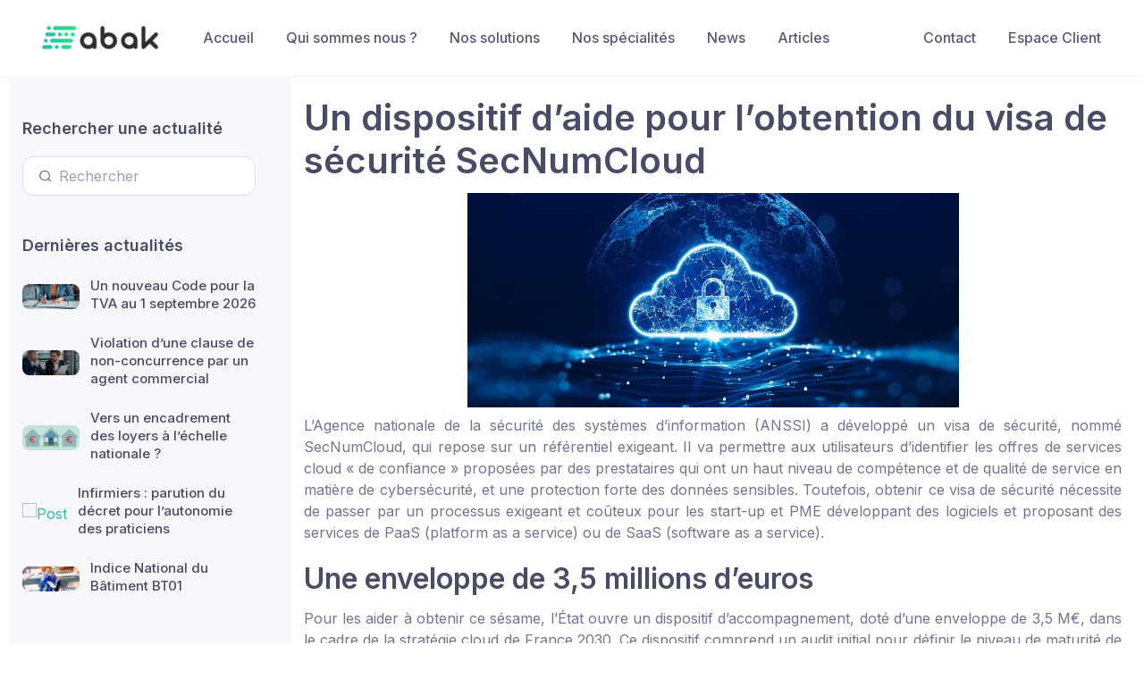

--- FILE ---
content_type: text/html; charset=UTF-8
request_url: https://www.abak.ec/un-dispositif-daide-pour-lobtention-du-visa-de-securite-secnumcloud/
body_size: 8506
content:
<!DOCTYPE html>
<html lang="fr-FR">
<head>
	<meta charset="UTF-8">
	
	<meta name="viewport" content="width=device-width, initial-scale=1, shrink-to-fit=no">

	<title>Un dispositif d’aide pour l’obtention du visa de sécurité SecNumCloud &#x2d; ABAK</title>

<!-- The SEO Framework par Sybre Waaijer -->
<meta name="robots" content="max-snippet:-1,max-image-preview:standard,max-video-preview:-1" />
<meta name="description" content="Pour accompagner les start-up et PME qui d&eacute;veloppent des logiciels et proposent des services li&eacute;s au cloud, l&rsquo;&Eacute;tat lance un dispositif afin de les aider &agrave;&#8230;" />
<meta property="og:image" content="https://www.abak.ec/app/uploads/2024/01/k4_19659615-1.jpg" />
<meta property="og:image:width" content="550" />
<meta property="og:image:height" content="240" />
<meta property="og:locale" content="fr_FR" />
<meta property="og:type" content="article" />
<meta property="og:title" content="Un dispositif d’aide pour l’obtention du visa de sécurité SecNumCloud" />
<meta property="og:description" content="Pour accompagner les start-up et PME qui d&eacute;veloppent des logiciels et proposent des services li&eacute;s au cloud, l&rsquo;&Eacute;tat lance un dispositif afin de les aider &agrave; obtenir le visa de s&eacute;curit&eacute; SecNumCloud&#8230;" />
<meta property="og:url" content="https://www.abak.ec/un-dispositif-daide-pour-lobtention-du-visa-de-securite-secnumcloud/" />
<meta property="og:site_name" content="ABAK" />
<meta property="article:published_time" content="2023-01-05T09:00+00:00" />
<meta property="article:modified_time" content="2024-01-06T04:10+00:00" />
<meta property="og:updated_time" content="2024-01-06T04:10+00:00" />
<meta name="twitter:card" content="summary_large_image" />
<meta name="twitter:title" content="Un dispositif d’aide pour l’obtention du visa de sécurité SecNumCloud" />
<meta name="twitter:description" content="Pour accompagner les start-up et PME qui d&eacute;veloppent des logiciels et proposent des services li&eacute;s au cloud, l&rsquo;&Eacute;tat lance un dispositif afin de les aider &agrave; obtenir le visa de s&eacute;curit&eacute; SecNumCloud&#8230;" />
<meta name="twitter:image" content="https://www.abak.ec/app/uploads/2024/01/k4_19659615-1.jpg" />
<meta name="twitter:image:width" content="550" />
<meta name="twitter:image:height" content="240" />
<link rel="canonical" href="https://www.abak.ec/un-dispositif-daide-pour-lobtention-du-visa-de-securite-secnumcloud/" />
<script type="application/ld+json">{"@context":"https://schema.org","@type":"BreadcrumbList","itemListElement":[{"@type":"ListItem","position":1,"item":{"@id":"https://www.abak.ec/","name":"ABAK"}},{"@type":"ListItem","position":2,"item":{"@id":"https://www.abak.ec/category/multimedia/","name":"Multim\u00e9dia"}},{"@type":"ListItem","position":3,"item":{"@id":"https://www.abak.ec/un-dispositif-daide-pour-lobtention-du-visa-de-securite-secnumcloud/","name":"Un dispositif d\u2019aide pour l\u2019obtention du visa de s\u00e9curit\u00e9 SecNumCloud"}}]}</script>
<!-- / The SEO Framework par Sybre Waaijer | 7.66ms meta | 2.09ms boot -->

<link rel='dns-prefetch' href='//unpkg.com' />
<link rel='dns-prefetch' href='//s.w.org' />
<link rel="alternate" type="application/rss+xml" title="ABAK &raquo; Flux" href="https://www.abak.ec/feed/" />
<link rel="alternate" type="application/rss+xml" title="ABAK &raquo; Flux des commentaires" href="https://www.abak.ec/comments/feed/" />
<link rel="alternate" type="application/rss+xml" title="ABAK &raquo; Un dispositif d’aide pour l’obtention du visa de sécurité SecNumCloud Flux des commentaires" href="https://www.abak.ec/un-dispositif-daide-pour-lobtention-du-visa-de-securite-secnumcloud/feed/" />
		<script>
			window._wpemojiSettings = {"baseUrl":"https:\/\/s.w.org\/images\/core\/emoji\/13.0.0\/72x72\/","ext":".png","svgUrl":"https:\/\/s.w.org\/images\/core\/emoji\/13.0.0\/svg\/","svgExt":".svg","source":{"concatemoji":"https:\/\/www.abak.ec\/wp\/wp-includes\/js\/wp-emoji-release.min.js?ver=5.5.3"}};
			!function(e,a,t){var r,n,o,i,p=a.createElement("canvas"),s=p.getContext&&p.getContext("2d");function c(e,t){var a=String.fromCharCode;s.clearRect(0,0,p.width,p.height),s.fillText(a.apply(this,e),0,0);var r=p.toDataURL();return s.clearRect(0,0,p.width,p.height),s.fillText(a.apply(this,t),0,0),r===p.toDataURL()}function l(e){if(!s||!s.fillText)return!1;switch(s.textBaseline="top",s.font="600 32px Arial",e){case"flag":return!c([127987,65039,8205,9895,65039],[127987,65039,8203,9895,65039])&&(!c([55356,56826,55356,56819],[55356,56826,8203,55356,56819])&&!c([55356,57332,56128,56423,56128,56418,56128,56421,56128,56430,56128,56423,56128,56447],[55356,57332,8203,56128,56423,8203,56128,56418,8203,56128,56421,8203,56128,56430,8203,56128,56423,8203,56128,56447]));case"emoji":return!c([55357,56424,8205,55356,57212],[55357,56424,8203,55356,57212])}return!1}function d(e){var t=a.createElement("script");t.src=e,t.defer=t.type="text/javascript",a.getElementsByTagName("head")[0].appendChild(t)}for(i=Array("flag","emoji"),t.supports={everything:!0,everythingExceptFlag:!0},o=0;o<i.length;o++)t.supports[i[o]]=l(i[o]),t.supports.everything=t.supports.everything&&t.supports[i[o]],"flag"!==i[o]&&(t.supports.everythingExceptFlag=t.supports.everythingExceptFlag&&t.supports[i[o]]);t.supports.everythingExceptFlag=t.supports.everythingExceptFlag&&!t.supports.flag,t.DOMReady=!1,t.readyCallback=function(){t.DOMReady=!0},t.supports.everything||(n=function(){t.readyCallback()},a.addEventListener?(a.addEventListener("DOMContentLoaded",n,!1),e.addEventListener("load",n,!1)):(e.attachEvent("onload",n),a.attachEvent("onreadystatechange",function(){"complete"===a.readyState&&t.readyCallback()})),(r=t.source||{}).concatemoji?d(r.concatemoji):r.wpemoji&&r.twemoji&&(d(r.twemoji),d(r.wpemoji)))}(window,document,window._wpemojiSettings);
		</script>
		<style>
img.wp-smiley,
img.emoji {
	display: inline !important;
	border: none !important;
	box-shadow: none !important;
	height: 1em !important;
	width: 1em !important;
	margin: 0 .07em !important;
	vertical-align: -0.1em !important;
	background: none !important;
	padding: 0 !important;
}
</style>
	<link rel='stylesheet' id='wp-block-library-css'  href='https://www.abak.ec/wp/wp-includes/css/dist/block-library/style.min.css?ver=5.5.3' media='all' />
<link rel='stylesheet' id='wp-block-library-theme-css'  href='https://www.abak.ec/wp/wp-includes/css/dist/block-library/theme.min.css?ver=5.5.3' media='all' />
<link rel='stylesheet' id='simplebar-css'  href='https://www.abak.ec/app/themes/abak/around/dist/vendor/simplebar/dist/simplebar.min.css?ver=5.5.3' media='all' />
<link rel='stylesheet' id='tiny-slider-css'  href='https://www.abak.ec/app/themes/abak/around/dist/vendor/tiny-slider/dist/tiny-slider.css?ver=5.5.3' media='all' />
<link rel='stylesheet' id='leaflet-css'  href='https://unpkg.com/leaflet@1.7.1/dist/leaflet.css?ver=5.5.3' media='all' />
<link rel='stylesheet' id='main-css'  href='https://www.abak.ec/app/themes/abak/around/dist/css/theme.alc2.css?ver=5.5.3' media='all' />
<script src='https://www.abak.ec/wp/wp-includes/js/jquery/jquery.js?ver=1.12.4-wp' id='jquery-core-js'></script>
<script id='email-download-link-js-extra'>
var ed_data = {"messages":{"ed_required_field":"Veuillez remplir les champs requis.","ed_invalid_name":"Le nom semble invalide.","ed_invalid_email":"L'adresse mail \u00e0 l'air invalide.","ed_unexpected_error":"Erreur inattendue s'est produite.","ed_sent_successfull":"Le lien de t\u00e9l\u00e9chargement \u00e0 \u00e9t\u00e9 envoy\u00e9 \u00e0 votre adresse mail avec succ\u00e8s.","ed_select_downloads":"Veuillez s\u00e9lectionner vos t\u00e9l\u00e9chargements.","ed_invalid_captcha":"La v\u00e9rification du robot a \u00e9chou\u00e9e, veuillez essayer \u00e0 nouveau.","ed_toofast_message":"You are trying to submit too fast. try again in 1 minute.","ed_blocked_message1":"Your submission is not accepted due to security reason. Please contact admin.","ed_blocked_message2":"Entered name or email contains a word that is not allowed. Please contact admin."},"ed_ajax_url":"https:\/\/www.abak.ec\/wp\/wp-admin\/admin-ajax.php"};
</script>
<script src='https://www.abak.ec/app/plugins/email-download-link/inc/email-download-link.js?ver=2.2' id='email-download-link-js'></script>
<script src='https://unpkg.com/leaflet@1.7.1/dist/leaflet.js?ver=2.3.9' id='leaflet-js'></script>
<script src='https://unpkg.com/leaflet-geosearch@3.0.0/dist/geosearch.umd.js?ver=2.3.9' id='leaflet-geosearch-js'></script>
<link rel="https://api.w.org/" href="https://www.abak.ec/wp-json/" /><link rel="alternate" type="application/json" href="https://www.abak.ec/wp-json/wp/v2/posts/368738" /><link rel="EditURI" type="application/rsd+xml" title="RSD" href="https://www.abak.ec/wp/xmlrpc.php?rsd" />
<link rel="wlwmanifest" type="application/wlwmanifest+xml" href="https://www.abak.ec/wp/wp-includes/wlwmanifest.xml" /> 
<link rel="alternate" type="application/json+oembed" href="https://www.abak.ec/wp-json/oembed/1.0/embed?url=https%3A%2F%2Fwww.abak.ec%2Fun-dispositif-daide-pour-lobtention-du-visa-de-securite-secnumcloud%2F" />
<link rel="alternate" type="text/xml+oembed" href="https://www.abak.ec/wp-json/oembed/1.0/embed?url=https%3A%2F%2Fwww.abak.ec%2Fun-dispositif-daide-pour-lobtention-du-visa-de-securite-secnumcloud%2F&#038;format=xml" />
<style>.ed_form_message.success { color: #008000; }.ed_form_message.error { color: #ff0000; }.ed_form_message.boterror { color: #ff0000; }</style><meta name="generator" content="Site Kit by Google 1.41.0" /><link rel="icon" href="https://www.abak.ec/app/uploads/2020/12/cropped-ABAK_Picto-32x32.png" sizes="32x32" />
<link rel="icon" href="https://www.abak.ec/app/uploads/2020/12/cropped-ABAK_Picto-192x192.png" sizes="192x192" />
<link rel="apple-touch-icon" href="https://www.abak.ec/app/uploads/2020/12/cropped-ABAK_Picto-180x180.png" />
<meta name="msapplication-TileImage" content="https://www.abak.ec/app/uploads/2020/12/cropped-ABAK_Picto-270x270.png" />
				<meta name="robots" content="noindex">
			</head>


<body class="post-template-default single single-post postid-368738 single-format-standard">


<a href="#main" class="sr-only sr-only-focusable">Skip to main content</a>

<div id="wrapper">

	<header>
		<nav id="header" class="navbar navbar-expand-md navbar-light bg-light navbar-box-shadow">
			<div class="container">
				<a class="navbar-brand" href="https://www.abak.ec" title="ABAK" rel="home">
											<img style="height:60px"  src="https://abak.ec/app/uploads/2020/12/ABAK_Logo_Clair.png" alt="ABAK" />
									</a>

				<button class="navbar-toggler" type="button" data-toggle="collapse" data-target="#navbar" aria-controls="navbar" aria-expanded="false" aria-label="Toggle navigation">
					<span class="navbar-toggler-icon"></span>
				</button>
				
				<div id="navbar" class="d-flex align-items-center order-lg-3 ml-lg-auto">
					<ul id="menu-menu-en-haut-a-droite" class="navbar-nav"><li itemscope="itemscope" itemtype="https://www.schema.org/SiteNavigationElement" id="menu-item-43" class="menu-item menu-item-type-post_type menu-item-object-page nav-item menu-item-43"><a title="Contact" href="https://www.abak.ec/contact/" class="nav-link">Contact</a></li>
<li itemscope="itemscope" itemtype="https://www.schema.org/SiteNavigationElement" id="menu-item-42" class="menu-item menu-item-type-post_type menu-item-object-page nav-item menu-item-42"><a title="Espace Client" href="https://www.abak.ec/espace-client/" class="nav-link">Espace Client</a></li>
</ul>				</div><!-- /.navbar-collapse -->
				
				<div id="navbar" class="cs-offcanvas-collapse order-lg-2">
					<ul id="menu-menu-en-haut-a-gauche" class="navbar-nav"><li itemscope="itemscope" itemtype="https://www.schema.org/SiteNavigationElement" id="menu-item-30" class="menu-item menu-item-type-post_type menu-item-object-page menu-item-home nav-item menu-item-30"><a title="Accueil" href="https://www.abak.ec/" class="nav-link">Accueil</a></li>
<li itemscope="itemscope" itemtype="https://www.schema.org/SiteNavigationElement" id="menu-item-36" class="menu-item menu-item-type-post_type menu-item-object-page nav-item menu-item-36"><a title="Qui sommes nous ?" href="https://www.abak.ec/cabinet/" class="nav-link">Qui sommes nous ?</a></li>
<li itemscope="itemscope" itemtype="https://www.schema.org/SiteNavigationElement" id="menu-item-406411" class="menu-item menu-item-type-post_type menu-item-object-page nav-item menu-item-406411"><a title="Nos solutions" href="https://www.abak.ec/services/" class="nav-link">Nos solutions</a></li>
<li itemscope="itemscope" itemtype="https://www.schema.org/SiteNavigationElement" id="menu-item-281845" class="menu-item menu-item-type-post_type menu-item-object-page menu-item-has-children nav-item menu-item-281845 dropdown"><a title="Nos spécialités" href="#" data-toggle="dropdown" class="nav-link dropdown-toggle" aria-haspopup="true">Nos spécialités <span class="caret"></span></a>
<ul role="menu" class=" dropdown-menu" >
	<li itemscope="itemscope" itemtype="https://www.schema.org/SiteNavigationElement" id="menu-item-680965" class="menu-item menu-item-type-post_type menu-item-object-page menu-item-680965"><a title="E‑commerce : cabinet comptable spécialisé marketplaces &#038; boutiques en ligne" href="https://www.abak.ec/ecommerce/" class="dropdown-item">E‑commerce : cabinet comptable spécialisé marketplaces &#038; boutiques en ligne</a></li>
	<li itemscope="itemscope" itemtype="https://www.schema.org/SiteNavigationElement" id="menu-item-283387" class="menu-item menu-item-type-post_type menu-item-object-page menu-item-283387"><a title="Commissaires-priseurs" href="https://www.abak.ec/commissaires-priseurs/" class="dropdown-item">Commissaires-priseurs</a></li>
	<li itemscope="itemscope" itemtype="https://www.schema.org/SiteNavigationElement" id="menu-item-283386" class="menu-item menu-item-type-post_type menu-item-object-page menu-item-283386"><a title="Métiers de l’ingénierie et du conseil" href="https://www.abak.ec/metiers-de-lingenierie-et-du-conseil/" class="dropdown-item">Métiers de l’ingénierie et du conseil</a></li>
	<li itemscope="itemscope" itemtype="https://www.schema.org/SiteNavigationElement" id="menu-item-510648" class="menu-item menu-item-type-post_type menu-item-object-page menu-item-510648"><a title="OGEC" href="https://www.abak.ec/ogec/" class="dropdown-item">OGEC</a></li>
	<li itemscope="itemscope" itemtype="https://www.schema.org/SiteNavigationElement" id="menu-item-510651" class="menu-item menu-item-type-post_type menu-item-object-page menu-item-510651"><a title="Commissariat aux Comptes : Assurance de Fiabilité Financière" href="https://www.abak.ec/commissariat-aux-comptes-assurance-de-fiabilite-financiere/" class="dropdown-item">Commissariat aux Comptes : Assurance de Fiabilité Financière</a></li>
	<li itemscope="itemscope" itemtype="https://www.schema.org/SiteNavigationElement" id="menu-item-667050" class="menu-item menu-item-type-post_type menu-item-object-page menu-item-667050"><a title="Durabilité – Mission de certification des informations" href="https://www.abak.ec/mission-de-certification-des-informations-en-matiere-de-durabilite/" class="dropdown-item">Durabilité – Mission de certification des informations</a></li>
	<li itemscope="itemscope" itemtype="https://www.schema.org/SiteNavigationElement" id="menu-item-543345" class="menu-item menu-item-type-post_type menu-item-object-page menu-item-543345"><a title="DAF Externalisé : Boostez la performance de votre entreprise" href="https://www.abak.ec/daf-externalise-boostez-la-performance-de-votre-entreprise/" class="dropdown-item">DAF Externalisé : Boostez la performance de votre entreprise</a></li>
	<li itemscope="itemscope" itemtype="https://www.schema.org/SiteNavigationElement" id="menu-item-606043" class="menu-item menu-item-type-post_type menu-item-object-page menu-item-606043"><a title="﻿Accompagnement dans vos projets de R&amp;D et d’innovation" href="https://www.abak.ec/%ef%bb%bfaccompagnement-dans-vos-projets-de-rd-et-dinnovation/" class="dropdown-item">﻿Accompagnement dans vos projets de R&#038;D et d’innovation</a></li>
</ul>
</li>
<li itemscope="itemscope" itemtype="https://www.schema.org/SiteNavigationElement" id="menu-item-7272" class="menu-item menu-item-type-custom menu-item-object-custom menu-item-has-children nav-item menu-item-7272 dropdown"><a title="News" href="#" data-toggle="dropdown" class="nav-link dropdown-toggle" aria-haspopup="true">News <span class="caret"></span></a>
<ul role="menu" class=" dropdown-menu" >
	<li itemscope="itemscope" itemtype="https://www.schema.org/SiteNavigationElement" id="menu-item-10454" class="menu-item menu-item-type-taxonomy menu-item-object-category menu-item-10454"><a title="Actualités" href="https://www.abak.ec/category/actualites/" class="dropdown-item">Actualités</a></li>
	<li itemscope="itemscope" itemtype="https://www.schema.org/SiteNavigationElement" id="menu-item-29400" class="menu-item menu-item-type-taxonomy menu-item-object-category menu-item-29400"><a title="Fiscal" href="https://www.abak.ec/category/fiscal/" class="dropdown-item">Fiscal</a></li>
	<li itemscope="itemscope" itemtype="https://www.schema.org/SiteNavigationElement" id="menu-item-29399" class="menu-item menu-item-type-taxonomy menu-item-object-category menu-item-29399"><a title="Social" href="https://www.abak.ec/category/social/" class="dropdown-item">Social</a></li>
	<li itemscope="itemscope" itemtype="https://www.schema.org/SiteNavigationElement" id="menu-item-10452" class="menu-item menu-item-type-taxonomy menu-item-object-category menu-item-10452"><a title="Juridique" href="https://www.abak.ec/category/juridique/" class="dropdown-item">Juridique</a></li>
	<li itemscope="itemscope" itemtype="https://www.schema.org/SiteNavigationElement" id="menu-item-29397" class="menu-item menu-item-type-taxonomy menu-item-object-category menu-item-29397"><a title="Agricole" href="https://www.abak.ec/category/agricole/" class="dropdown-item">Agricole</a></li>
	<li itemscope="itemscope" itemtype="https://www.schema.org/SiteNavigationElement" id="menu-item-29398" class="menu-item menu-item-type-taxonomy menu-item-object-category menu-item-29398"><a title="Associatifs" href="https://www.abak.ec/category/associatifs/" class="dropdown-item">Associatifs</a></li>
	<li itemscope="itemscope" itemtype="https://www.schema.org/SiteNavigationElement" id="menu-item-29401" class="menu-item menu-item-type-taxonomy menu-item-object-category menu-item-29401"><a title="Professions Libérales" href="https://www.abak.ec/category/professions-liberales/" class="dropdown-item">Professions Libérales</a></li>
</ul>
</li>
<li itemscope="itemscope" itemtype="https://www.schema.org/SiteNavigationElement" id="menu-item-336826" class="menu-item menu-item-type-post_type menu-item-object-page menu-item-has-children nav-item menu-item-336826 dropdown"><a title="Articles" href="#" data-toggle="dropdown" class="nav-link dropdown-toggle" aria-haspopup="true">Articles <span class="caret"></span></a>
<ul role="menu" class=" dropdown-menu" >
	<li itemscope="itemscope" itemtype="https://www.schema.org/SiteNavigationElement" id="menu-item-441653" class="menu-item menu-item-type-post_type menu-item-object-page menu-item-441653"><a title="La Facturation Electronique : pour transformer une obligation en opportunité !" href="https://www.abak.ec/la-facture-electronique/" class="dropdown-item">La Facturation Electronique : pour transformer une obligation en opportunité !</a></li>
	<li itemscope="itemscope" itemtype="https://www.schema.org/SiteNavigationElement" id="menu-item-441683" class="menu-item menu-item-type-post_type menu-item-object-page menu-item-441683"><a title="La piste d’audit fiable, condition du droit à déduction de la TVA" href="https://www.abak.ec/la-piste-daudit-fiable-condition-du-droit-a-deduction-de-la-tva/" class="dropdown-item">La piste d’audit fiable, condition du droit à déduction de la TVA</a></li>
	<li itemscope="itemscope" itemtype="https://www.schema.org/SiteNavigationElement" id="menu-item-336827" class="menu-item menu-item-type-post_type menu-item-object-page menu-item-336827"><a title="La prime de partage de la valeur" href="https://www.abak.ec/la-prime-de-partage-de-la-valeur/" class="dropdown-item">La prime de partage de la valeur</a></li>
	<li itemscope="itemscope" itemtype="https://www.schema.org/SiteNavigationElement" id="menu-item-336832" class="menu-item menu-item-type-post_type menu-item-object-page menu-item-336832"><a title="Déblocage exceptionnel de l’épargne salariale" href="https://www.abak.ec/deblocage-exceptionnel-de-lepargne-salariale/" class="dropdown-item">Déblocage exceptionnel de l’épargne salariale</a></li>
	<li itemscope="itemscope" itemtype="https://www.schema.org/SiteNavigationElement" id="menu-item-336843" class="menu-item menu-item-type-post_type menu-item-object-page menu-item-336843"><a title="Bons d’achats, chèques cadeaux et cadeaux" href="https://www.abak.ec/bons-dachats-cheques-cadeaux-et-cadeaux/" class="dropdown-item">Bons d’achats, chèques cadeaux et cadeaux</a></li>
	<li itemscope="itemscope" itemtype="https://www.schema.org/SiteNavigationElement" id="menu-item-360360" class="menu-item menu-item-type-post_type menu-item-object-page menu-item-360360"><a title="Délais de conservation des documents comptables et juridiques d’une société" href="https://www.abak.ec/delais-de-conservation-des-documents-comptables-et-juridiques-dune-societe/" class="dropdown-item">Délais de conservation des documents comptables et juridiques d’une société</a></li>
</ul>
</li>
</ul>				</div>				
			</div><!-- /.container -->
		</nav><!-- /#header -->
	</header>
	
	<main class="cs-page-wrapper">
	<!--<main id="main" class="container">-->
		
				<div class="container">
			<div class="row">
				<div class="cs-sidebar col-lg-3 pt-lg-5">
	<div class="cs-offcanvas-body px-4 pt-3 pt-lg-0 pl-lg-0 pr-lg-2 pr-xl-4" data-simplebar>
		<!-- Search-->
		<div class="cs-widget mb-5">
		<h2 class="h3 cs-widget-title">Rechercher une actualité</h2>
		<div class="input-group-overlay">
			<form method="get" />
				<div class="input-group-prepend-overlay"><span class="input-group-text"><i class="fe-search"></i></span></div>
				<input class="form-control prepended-form-control" name="s" type="text" placeholder="Rechercher">
			</form>
		</div>
		</div>
		<div class="cs-widget mt-n1 mb-5">
		<h3 class="cs-widget-title pb-1">Dernières actualités</h3>
		<!-- Featured posts-->
						<div class="media align-items-center pb-1 mb-3">
					<a class="d-block" href="">
												<img class="rounded-sm" width="64" height="64" src="https://www.abak.ec/app/uploads/2026/01/k4_23925533.jpg" alt="Post"/>
					</a>
					<div class="media-body pl-2 ml-1">
						<h4 class="font-size-md nav-heading mb-1">
							<a class="font-weight-medium" href="https://www.abak.ec/un-nouveau-code-pour-la-tva-au-1-septembre-2026/">
								Un nouveau Code pour la TVA au 1 septembre 2026							</a>
						</h4>
					</div>
				</div>
								<div class="media align-items-center pb-1 mb-3">
					<a class="d-block" href="">
												<img class="rounded-sm" width="64" height="64" src="https://www.abak.ec/app/uploads/2026/01/k4_23924677.jpg" alt="Post"/>
					</a>
					<div class="media-body pl-2 ml-1">
						<h4 class="font-size-md nav-heading mb-1">
							<a class="font-weight-medium" href="https://www.abak.ec/violation-dune-clause-de-non-concurrence-par-un-agent-commercial/">
								Violation d’une clause de non-concurrence par un agent commercial							</a>
						</h4>
					</div>
				</div>
								<div class="media align-items-center pb-1 mb-3">
					<a class="d-block" href="">
												<img class="rounded-sm" width="64" height="64" src="https://www.abak.ec/app/uploads/2026/01/k4_23908732.jpg" alt="Post"/>
					</a>
					<div class="media-body pl-2 ml-1">
						<h4 class="font-size-md nav-heading mb-1">
							<a class="font-weight-medium" href="https://www.abak.ec/vers-un-encadrement-des-loyers-a-lechelle-nationale/">
								Vers un encadrement des loyers à l’échelle nationale ?							</a>
						</h4>
					</div>
				</div>
								<div class="media align-items-center pb-1 mb-3">
					<a class="d-block" href="">
												<img class="rounded-sm" width="64" height="64" src="" alt="Post"/>
					</a>
					<div class="media-body pl-2 ml-1">
						<h4 class="font-size-md nav-heading mb-1">
							<a class="font-weight-medium" href="https://www.abak.ec/infirmiers-parution-du-decret-pour-lautonomie-des-praticiens/">
								Infirmiers : parution du décret pour l’autonomie des praticiens							</a>
						</h4>
					</div>
				</div>
								<div class="media align-items-center pb-1 mb-3">
					<a class="d-block" href="">
												<img class="rounded-sm" width="64" height="64" src="https://www.abak.ec/app/uploads/2026/01/k4_1152884-6.jpg" alt="Post"/>
					</a>
					<div class="media-body pl-2 ml-1">
						<h4 class="font-size-md nav-heading mb-1">
							<a class="font-weight-medium" href="https://www.abak.ec/indice-national-du-batiment-bt01/">
								Indice National du Bâtiment BT01							</a>
						</h4>
					</div>
				</div>
						</div>
	</div>
</div>
		
				<div class="col-lg-9 cs-content py-4 mb-2 mb-sm-0 pb-sm-5">
					

<article id="post-368738" post-368738 post type-post status-publish format-standard has-post-thumbnail hentry category-multimedia tag-actualite tag-boucle-video tag-k4_19659615 tag-le-guide-du-chef-dentreprise tag-multimedia tag-tendances>
	<header class="entry-header">
		<h1 class="entry-title">Un dispositif d’aide pour l’obtention du visa de sécurité SecNumCloud</h1>

					</header><!-- /.entry-header -->

	<div class="entry-content">
		<div class="post-thumbnail  text-center mb-2"><img width="550" height="240" src="https://www.abak.ec/app/uploads/2024/01/k4_19659615-1.jpg" class="attachment-large size-large wp-post-image" alt="" loading="lazy" srcset="https://www.abak.ec/app/uploads/2024/01/k4_19659615-1.jpg 550w, https://www.abak.ec/app/uploads/2024/01/k4_19659615-1-300x131.jpg 300w" sizes="(max-width: 550px) 100vw, 550px" /></div>
      
         
            <p class="text-justify">L’Agence nationale de la sécurité des systèmes d’information (ANSSI) a développé un visa de sécurité, nommé SecNumCloud, qui repose sur un référentiel exigeant. Il va permettre aux utilisateurs d’identifier les offres de services cloud « de confiance » proposées par des prestataires qui ont un haut niveau de compétence et de qualité de service en matière de cybersécurité, et une protection forte des données sensibles. Toutefois, obtenir ce visa de sécurité nécessite de passer par un processus exigeant et coûteux pour les start-up et PME développant des logiciels et proposant des services de PaaS (platform as a service) ou de SaaS (software as a service).</p>
            <h2>Une enveloppe de 3,5 millions d’euros</h2>
            <p class="text-justify">Pour les aider à obtenir ce sésame, l’État ouvre un dispositif d’accompagnement, doté d’une enveloppe de 3,5 M€, dans le cadre de la stratégie cloud de France 2030. Ce dispositif comprend un audit initial pour définir le niveau de maturité de l’entreprise candidate, des prestations de conseil (plan de développement à une démarche de qualification et plan de préparation à la qualification), et une aide au financement pour la qualification. Les entreprises intéressées sont invitées à déposer leur dossier de candidature en ligne sur la plate-forme de Bpifrance : <lien href="https://www.picxel.bpifrance.fr/accueil">https://www.picxel.bpifrance.fr/</lien>.</p>
            <p class="text-justify">Pour en savoir plus : <lien href="https://www.ssi.gouv.fr/">www.ssi.gouv.fr</lien>
            </p>
         
      
           <hr class="m-3" />
        <p class="text-center"><i>Un dispositif d’aide pour l’obtention du visa de sécurité SecNumCloud</i></p>
	</div><!-- /.entry-content -->
    <script src="https://platform.linkedin.com/in.js" type="text/javascript">lang: fr_FR</script>
    <script type="IN/Share" data-url=""></script>
	
</article><!-- /#post-368738 -->
										<hr class="mt-5 mb-5">
					<div class="post-navigation d-flex justify-content-between">
						
													<div class="pr-3">
								<a class="previous-post btn btn-sm btn-primary" href="https://www.abak.ec/versements-programmes-sur-une-assurance-vie/" title="Versements programmés sur une assurance-vie">
									<span class="arrow">&larr;</span>
									<span class="title">Versements programmés sur une assurance-vie</span>
								</a>
							</div>
													<div class="pl-3">
								<a class="next-post btn btn-sm btn-primary" href="https://www.abak.ec/proteger-son-epargne-de-linflation/" title="Protéger son épargne de l’inflation">
									<span class="title">Protéger son épargne de l’inflation</span>
									<span class="arrow">&rarr;</span>
								</a>
							</div>
											</div><!-- /.post-navigation -->
									</div>
			</div>
		</div>	
			</div><!-- /.col -->

		
	</div><!-- /.row -->

	</main><!-- /#main -->

	<footer id="footer">
		<div class="container">
			<div class="row">
				<div class="col-md-6">
					<p>&copy; 2026 ABAK</p>
				</div>
				
				<nav class="col-md-6"><ul class="menu nav justify-content-end"><li class="menu-item menu-item-type-post_type menu-item-object-page menu-item-home nav-item"><a href="https://www.abak.ec/" class="nav-link">Accueil</a></li>
<li class="menu-item menu-item-type-post_type menu-item-object-page nav-item"><a href="https://www.abak.ec/cabinet/" class="nav-link">Qui sommes nous ?</a></li>
<li class="menu-item menu-item-type-post_type menu-item-object-page nav-item"><a href="https://www.abak.ec/services/" class="nav-link">Nos solutions</a></li>
<li class="menu-item menu-item-type-post_type menu-item-object-page menu-item-has-children nav-item"><a href="https://www.abak.ec/specialites/" class="nav-link">Nos spécialités</a>
<ul class="dropdown-menu">
	<li class="menu-item menu-item-type-post_type menu-item-object-page"><a href="https://www.abak.ec/ecommerce/" class="nav-link">E‑commerce : cabinet comptable spécialisé marketplaces &#038; boutiques en ligne</a></li>
	<li class="menu-item menu-item-type-post_type menu-item-object-page"><a href="https://www.abak.ec/commissaires-priseurs/" class="nav-link">Commissaires-priseurs</a></li>
	<li class="menu-item menu-item-type-post_type menu-item-object-page"><a href="https://www.abak.ec/metiers-de-lingenierie-et-du-conseil/" class="nav-link">Métiers de l’ingénierie et du conseil</a></li>
	<li class="menu-item menu-item-type-post_type menu-item-object-page"><a href="https://www.abak.ec/ogec/" class="nav-link">OGEC</a></li>
	<li class="menu-item menu-item-type-post_type menu-item-object-page"><a href="https://www.abak.ec/commissariat-aux-comptes-assurance-de-fiabilite-financiere/" class="nav-link">Commissariat aux Comptes : Assurance de Fiabilité Financière</a></li>
	<li class="menu-item menu-item-type-post_type menu-item-object-page"><a href="https://www.abak.ec/mission-de-certification-des-informations-en-matiere-de-durabilite/" class="nav-link">Durabilité – Mission de certification des informations</a></li>
	<li class="menu-item menu-item-type-post_type menu-item-object-page"><a href="https://www.abak.ec/daf-externalise-boostez-la-performance-de-votre-entreprise/" class="nav-link">DAF Externalisé : Boostez la performance de votre entreprise</a></li>
	<li class="menu-item menu-item-type-post_type menu-item-object-page"><a href="https://www.abak.ec/%ef%bb%bfaccompagnement-dans-vos-projets-de-rd-et-dinnovation/" class="nav-link">﻿Accompagnement dans vos projets de R&#038;D et d’innovation</a></li>
</ul>
</li>
<li class="menu-item menu-item-type-custom menu-item-object-custom menu-item-has-children nav-item"><a href="#" class="nav-link">News</a>
<ul class="dropdown-menu">
	<li class="menu-item menu-item-type-taxonomy menu-item-object-category"><a href="https://www.abak.ec/category/actualites/" class="nav-link">Actualités</a></li>
	<li class="menu-item menu-item-type-taxonomy menu-item-object-category"><a href="https://www.abak.ec/category/fiscal/" class="nav-link">Fiscal</a></li>
	<li class="menu-item menu-item-type-taxonomy menu-item-object-category"><a href="https://www.abak.ec/category/social/" class="nav-link">Social</a></li>
	<li class="menu-item menu-item-type-taxonomy menu-item-object-category"><a href="https://www.abak.ec/category/juridique/" class="nav-link">Juridique</a></li>
	<li class="menu-item menu-item-type-taxonomy menu-item-object-category"><a href="https://www.abak.ec/category/agricole/" class="nav-link">Agricole</a></li>
	<li class="menu-item menu-item-type-taxonomy menu-item-object-category"><a href="https://www.abak.ec/category/associatifs/" class="nav-link">Associatifs</a></li>
	<li class="menu-item menu-item-type-taxonomy menu-item-object-category"><a href="https://www.abak.ec/category/professions-liberales/" class="nav-link">Professions Libérales</a></li>
</ul>
</li>
<li class="menu-item menu-item-type-post_type menu-item-object-page menu-item-has-children nav-item"><a href="https://www.abak.ec/articles/" class="nav-link">Articles</a>
<ul class="dropdown-menu">
	<li class="menu-item menu-item-type-post_type menu-item-object-page"><a href="https://www.abak.ec/la-facture-electronique/" class="nav-link">La Facturation Electronique : pour transformer une obligation en opportunité !</a></li>
	<li class="menu-item menu-item-type-post_type menu-item-object-page"><a href="https://www.abak.ec/la-piste-daudit-fiable-condition-du-droit-a-deduction-de-la-tva/" class="nav-link">La piste d’audit fiable, condition du droit à déduction de la TVA</a></li>
	<li class="menu-item menu-item-type-post_type menu-item-object-page"><a href="https://www.abak.ec/la-prime-de-partage-de-la-valeur/" class="nav-link">La prime de partage de la valeur</a></li>
	<li class="menu-item menu-item-type-post_type menu-item-object-page"><a href="https://www.abak.ec/deblocage-exceptionnel-de-lepargne-salariale/" class="nav-link">Déblocage exceptionnel de l’épargne salariale</a></li>
	<li class="menu-item menu-item-type-post_type menu-item-object-page"><a href="https://www.abak.ec/bons-dachats-cheques-cadeaux-et-cadeaux/" class="nav-link">Bons d’achats, chèques cadeaux et cadeaux</a></li>
	<li class="menu-item menu-item-type-post_type menu-item-object-page"><a href="https://www.abak.ec/delais-de-conservation-des-documents-comptables-et-juridiques-dune-societe/" class="nav-link">Délais de conservation des documents comptables et juridiques d’une société</a></li>
</ul>
</li>
</ul></nav>
							</div><!-- /.row -->
		</div><!-- /.container -->
	</footer><!-- /#footer -->
	
</div><!-- /#wrapper -->

<script type="text/javascript">!function(t,e){"use strict";function n(){if(!a){a=!0;for(var t=0;t<d.length;t++)d[t].fn.call(window,d[t].ctx);d=[]}}function o(){"complete"===document.readyState&&n()}t=t||"docReady",e=e||window;var d=[],a=!1,c=!1;e[t]=function(t,e){return a?void setTimeout(function(){t(e)},1):(d.push({fn:t,ctx:e}),void("complete"===document.readyState||!document.attachEvent&&"interactive"===document.readyState?setTimeout(n,1):c||(document.addEventListener?(document.addEventListener("DOMContentLoaded",n,!1),window.addEventListener("load",n,!1)):(document.attachEvent("onreadystatechange",o),window.attachEvent("onload",n)),c=!0)))}}("wpBruiserDocReady",window);
			(function(){var wpbrLoader = (function(){var g=document,b=g.createElement('script'),c=g.scripts[0];b.async=1;b.src='https://www.abak.ec/?gdbc-client=3.1.43-'+(new Date()).getTime();c.parentNode.insertBefore(b,c);});wpBruiserDocReady(wpbrLoader);window.onunload=function(){};window.addEventListener('pageshow',function(event){if(event.persisted){(typeof window.WPBruiserClient==='undefined')?wpbrLoader():window.WPBruiserClient.requestTokens();}},false);})();
</script><script src='https://www.abak.ec/app/themes/abak/around/dist/vendor/bootstrap/dist/js/bootstrap.bundle.min.js?ver=2.3.9' id='bootstrap-js'></script>
<script src='https://www.abak.ec/app/themes/abak/around/dist/vendor/bs-custom-file-input/dist/bs-custom-file-input.min.js?ver=2.3.9' id='bs-custom-file-input-js'></script>
<script src='https://www.abak.ec/app/themes/abak/around/dist/vendor/simplebar/dist/simplebar.min.js?ver=2.3.9' id='simplebar-js'></script>
<script src='https://www.abak.ec/app/themes/abak/around/dist/vendor/smooth-scroll/dist/smooth-scroll.polyfills.min.js?ver=2.3.9' id='smooth-scroll-js'></script>
<script src='https://www.abak.ec/app/themes/abak/around/dist/vendor/jarallax/dist/jarallax.min.js?ver=2.3.9' id='jarallax-js'></script>
<script src='https://www.abak.ec/app/themes/abak/around/dist/vendor/jarallax/dist/jarallax-element.min.js?ver=2.3.9' id='jarallax-element-js'></script>
<script src='https://www.abak.ec/app/themes/abak/around/dist/vendor/parallax-js/dist/parallax.min.js?ver=2.3.9' id='parallax-js'></script>
<script src='https://www.abak.ec/app/themes/abak/around/dist/vendor/tiny-slider/dist/min/tiny-slider.js?ver=2.3.9' id='tiny-slider-js'></script>
<script src='https://www.abak.ec/app/themes/abak/around/dist/vendor/lightgallery.js/dist/js/lightgallery.min.js?ver=2.3.9' id='lightgallery-js'></script>
<script src='https://www.abak.ec/app/themes/abak/around/dist/vendor/lg-video.js/dist/lg-video.min.js?ver=2.3.9' id='lg-videos-js'></script>
<script src='https://www.abak.ec/app/themes/abak/around/dist/vendor/cleave.js/dist/cleave.js?ver=2.3.9' id='cleave-js'></script>
<script src='https://www.abak.ec/app/themes/abak/around/src/js/theme.alc2.js?ver=2.3.9' id='theme.alc2-js'></script>
<script src='https://www.abak.ec/wp/wp-includes/js/wp-embed.min.js?ver=5.5.3' id='wp-embed-js'></script>

</body>
</html>


--- FILE ---
content_type: application/javascript; charset=utf-8
request_url: https://www.abak.ec/app/themes/abak/around/src/js/theme.alc2.js?ver=2.3.9
body_size: 8341
content:
/**
 * Around | Multipurpose Bootstrap Template
 * Copyright 2020 Createx Studio
 * Theme core scripts
 * 
 * @author Createx Studio
 * @version 1.0
 */


;(function ($) {
  'use strict';

  const theme = {

    /**
     * Theme's components/functions list
     * Comment out or delete the unnecessary component.
     * Some component have dependencies (plugins).
     * Do not forget to remove dependency from src/vendor/vendor.js and recompile it
    */

    init: () => {
      theme.masonryGrid();
      theme.stickyNavbar();
      theme.navbarSearch();
      theme.passwordVisibilityToggle();
      theme.customFileInput();
      theme.fileDropArea();
      theme.labelUpdate();
      theme.radioTabs();
      theme.formValidation();
      theme.inputFormatter();
      theme.bsAccordion();
      theme.multilevelDropdown();
      theme.offcanvas();
      theme.tooltips();
      theme.popovers();
      theme.smoothScroll();
      theme.scrollTopButton();
      theme.carousel();
      theme.gallery();
      theme.productGallery();
      theme.videoPopupBtn();
      theme.countdown();
      theme.charts();
      theme.priceSwitch();
      theme.rangeSlider();
      theme.ajaxifySubscribeForm();
      theme.viewSwitcher();
      theme.datePicker();
      theme.checkboxToggleClass();
      theme.masterCheckbox();
      theme.parallax();
    },


    /**
     * Cascading (Masonry) grid layout + filtering
     * @memberof theme
     * @method masonryGrid
     * @requires https://github.com/desandro/imagesloaded
     * @requires https://github.com/Vestride/Shuffle
    */
    masonryGrid: () => {

      let grid = document.querySelectorAll('.cs-masonry-grid'),
          masonry;

      if (grid === null) return;
      
      for (let i = 0; i < grid.length; i++) {
        masonry = new Shuffle(grid[i], {
          itemSelector: '.cs-grid-item',
          sizer: '.cs-grid-item'
        });

        imagesLoaded(grid[i]).on('progress', () => {
          masonry.layout();
        });

        // Filtering
        let filtersWrap = grid[i].closest('.cs-masonry-filterable');
        if (filtersWrap === null) return;
        let filters = filtersWrap.querySelectorAll('.cs-masonry-filters [data-group]');

        for (let n = 0; n < filters.length; n++) {
          filters[n].addEventListener('click', function(e) {
            let current = filtersWrap.querySelector('.cs-masonry-filters .active'),
                target = this.dataset.group;
            if(current !== null) {
              current.classList.remove('active');
            }
            this.classList.add('active');
            masonry.filter(target);
            e.preventDefault();
          });
        }
      }
    },
    

    /**
     * Enable sticky behaviour of navigation bar on page scroll
     * @memberof theme
     * @method stickyNavbar
    */
    stickyNavbar: () => {

      let navbar = document.querySelector('.navbar-sticky');

      if (navbar == null) return;

      let navbarClass = navbar.classList,
          navbarH = navbar.offsetHeight,
          scrollOffset = 500;
      
      if (navbarClass.contains('navbar-floating') && navbarClass.contains('navbar-dark')) {
        window.addEventListener('scroll', (e) => {
          if (e.currentTarget.pageYOffset > scrollOffset) {
            navbar.classList.remove('navbar-dark');
            navbar.classList.add('navbar-light', 'navbar-stuck');
          } else {
            navbar.classList.remove('navbar-light', 'navbar-stuck');
            navbar.classList.add('navbar-dark');
          }
        });
      } else if (navbarClass.contains('navbar-floating') && navbarClass.contains('navbar-light')) {
        window.addEventListener('scroll', (e) => {
          if (e.currentTarget.pageYOffset > scrollOffset) {
            navbar.classList.add('navbar-stuck');
          } else {
            navbar.classList.remove('navbar-stuck');
          }
        });
      } else {
        window.addEventListener('scroll', (e) => {
          if (e.currentTarget.pageYOffset > scrollOffset) {
            document.body.style.paddingTop = navbarH + 'px';
            navbar.classList.add('navbar-stuck');
          } else {
            document.body.style.paddingTop = '';
            navbar.classList.remove('navbar-stuck');
          }
        });
      }

    },


    /**
     * Navbar search toggler
     * @memberof theme
     * @method navbarSearch
    */
    navbarSearch: function () {

      let searchTogglers = document.querySelectorAll('[data-toggle="search"]'),
          search = document.querySelector('.navbar-search');

      if (search === null) return;

      let input = search.querySelector('.navbar-search-field');

      for (let i = 0; i < searchTogglers.length; i++) {
        searchTogglers[i].addEventListener('click', (e) => {
          search.classList.toggle('show');
          input.focus();
          e.preventDefault();
        });
      }
    },


    /**
     * Toggling password visibility in password input
     * @memberof theme
     * @method passwordVisibilityToggle
    */
    passwordVisibilityToggle: () => {

      let elements = document.querySelectorAll('.cs-password-toggle');

      for (let i = 0; i < elements.length; i++) {
        let passInput = elements[i].querySelector('.form-control'),
        passToggle = elements[i].querySelector('.cs-password-toggle-btn');
    
        passToggle.addEventListener('click', (e) => {
          
          if (e.target.type !== 'checkbox') return;
          if (e.target.checked) {
            passInput.type = 'text';
          } else {
            passInput.type = 'password';
          }

        }, false);
      }
    },


    /**
     * Custom file input
     * @memberof theme
     * @method customFileInput
     * @requires https://www.npmjs.com/package/bs-custom-file-input
    */
    customFileInput: () => {
      
      if (typeof bsCustomFileInput !== 'object') return;
      bsCustomFileInput.init();

    },


    /**
     * Custom file drag and drop area
     * @memberof theme
     * @method fileDropArea
    */
    fileDropArea: () => {

      let fileArea = document.querySelectorAll('.cs-file-drop-area');

      for (let i = 0; i < fileArea.length; i++) {
        let input = fileArea[i].querySelector('.cs-file-drop-input'),
            message = fileArea[i].querySelector('.cs-file-drop-message'),
            icon = fileArea[i].querySelector('.cs-file-drop-icon'),
            button = fileArea[i].querySelector('.cs-file-drop-btn');
        
        button.addEventListener('click', function() {
          input.click();
        });

        input.addEventListener('change', function() {
          if (input.files && input.files[0]) {
            let reader = new FileReader();
            reader.onload = (e) => {
              let fileData = e.target.result;
              let fileName = input.files[0].name;
              message.innerHTML = fileName;

              if (fileData.startsWith('data:image')) {

                let image = new Image();
                image.src = fileData;

                image.onload = function() {
                  icon.className = 'cs-file-drop-preview';
                  icon.innerHTML = '<img class="img-thumbnail rounded" src="' + image.src + '" alt="' + fileName + '">'
                  console.log(this.width);
                }

              } else if (fileData.startsWith('data:video')) {
                icon.innerHTML = '';
                icon.className = '';
                icon.className = 'cs-file-drop-icon fe-video';

              } else {
                icon.innerHTML = '';
                icon.className = '';
                icon.className = 'cs-file-drop-icon fe-file-text';
              }
            }
            reader.readAsDataURL(input.files[0]);
          }

        });
      }
    },


    /**
     * Updated the text of the label when radio button changes (mainly for color options)
     * @memberof theme
     * @method labelUpdate
    */
    labelUpdate: () => {

      let radioBtns = document.querySelectorAll('[data-label]');

      for (let i = 0; i < radioBtns.length; i++ ) {
        radioBtns[i].addEventListener('change', function() {
          let target = this.dataset.label;
          try {
            document.getElementById(target).textContent = this.value;
          }
          catch(err) {
            if (err.message = "Cannot set property 'textContent' of null") {
              console.error('Make sure the [data-label] matches with the id of the target element you want to change text of!');
            }
          }
        });
      }
    },


    /**
     * Change tabs with radio buttons
     * @memberof theme
     * @method radioTabs
    */
    radioTabs: () => {

      let radioBtns = document.querySelectorAll('[data-toggle="radioTab"]');

      for (let i = 0; i < radioBtns.length; i++ ) {
        radioBtns[i].addEventListener('click', function() {
          let target = this.dataset.target,
              parent = document.querySelector(this.dataset.parent),
              children = parent.querySelectorAll('.radio-tab-pane');

          children.forEach(function(element) {
            element.classList.remove('active');
          });

          document.querySelector(target).classList.add('active');
        });
      }
    },


    /**
     * From validation
     * @memberof theme
     * @method formValidation
    */
    formValidation: () => {

      let selector = 'needs-validation';

      window.addEventListener('load', () => {
        // Fetch all the forms we want to apply custom Bootstrap validation styles to
        let forms = document.getElementsByClassName(selector);
        // Loop over them and prevent submission
        let validation = Array.prototype.filter.call(forms, (form) => {
          form.addEventListener('submit', (e) => {
            if (form.checkValidity() === false) {
              e.preventDefault();
              e.stopPropagation();
            }
            form.classList.add('was-validated');
          }, false);
        });
      }, false);
    },


    /**
     * From validation
     * @memberof theme
     * @method inputFormatter
     * @requires https://github.com/nosir/cleave.js
    */
   inputFormatter: () => {

      let input = document.querySelectorAll('[data-format]');
      if(input.length === 0) return;
      
      for(let i = 0; i < input.length; i++) {
        let inputFormat = input[i].dataset.format,
            blocks = input[i].dataset.blocks,
            delimiter = input[i].dataset.delimiter;

        blocks = (blocks !== undefined) ? blocks.split(' ').map(Number) : '';

        delimiter = (delimiter !== undefined) ? delimiter : ' ';

        switch (inputFormat) {
          case 'card':
            let card = new Cleave(input[i], {
              creditCard: true
            });
            break;
          case 'cvc':
            let cvc = new Cleave(input[i], {
              numeral: true,
              numeralIntegerScale: 3
            });
            break;
          case 'date':
            let date = new Cleave(input[i], {
              date: true,
              datePattern: ['m', 'y']
            });
            break;
          case 'date-long':
            let dateLong = new Cleave(input[i], {
              date: true,
              delimiter: '-',
              datePattern: ['Y', 'm', 'd']
            });
            break;
          case 'time':
            let time = new Cleave(input[i], {
              time: true,
              datePattern: ['h', 'm']
            });
            break;
          case 'custom':
            let custom = new Cleave(input[i], {
              delimiter: delimiter,
              blocks: blocks
            });
            break;
          default:
            console.error('Sorry, your format ' + inputFormat + ' is not available. You can add it to the theme object method - inputFormatter in src/js/theme.js or choose one from the list of available formats: card, cvc, date, date-long, time or custom.')
        }
      }

    },


    /**
     * Dynamic styling for Bootstrap accordion
     * @memberof theme
     * @method bsAccordion
    */
    bsAccordion: () => {

      let accordion = document.querySelectorAll('.accordion-alt');
      
      let addClass = (elem, className) => {
        elem.classList.add(className);
      }
      let removeClass = (elem, className) => {
        elem.classList.remove(className);
      }

      for(let i = 0; i < accordion.length; i++) {
        let toggle = accordion[i].querySelectorAll('[data-toggle="collapse"]'),
            card = accordion[i].querySelectorAll('.card');

        for(let n = 0; n < toggle.length; n++) {
          toggle[n].addEventListener('click', function() {
            let currentCard = this.parentNode.parentNode.parentNode;
            for(let m = 0; m < card.length; m++) {
              removeClass(card[m], 'card-active');
            }
            if(this.classList.contains('collapsed')) {
              if(this.classList.contains('custom-control')) {
                removeClass(currentCard, 'card-active');
              } else {
                addClass(currentCard, 'card-active');
              }
            } else {
              if(this.classList.contains('custom-control')) {
                addClass(currentCard, 'card-active');
              } else {
                removeClass(currentCard, 'card-active');
              }
            }
          });
        }
      }
    },


    /**
     * Multilevel dropdown
     * @memberof theme
     * @method multilevelDropdown
     * @requires https://jquery.com/
     * @requires https://getbootstrap.com
    */
    multilevelDropdown: function () {

      let selector = ".dropdown-menu [data-toggle='dropdown']";

      $(selector).on('click', function (e) {
        e.preventDefault();
        e.stopPropagation();

        $(this).siblings().toggleClass('show');

        if (!$(this).next().hasClass('show')) {
          $(this).parents('.dropdown-menu').first().find('.show').removeClass('show');
        }
        $(this).parents('li.nav-item.dropdown.show').on('hidden.bs.dropdown', function () {
          $('.dropdown-submenu .show').removeClass('show');
        });
      });
    },


    /**
     * Off-canvas toggler
     * @memberof theme
     * @method offcanvas
    */
    offcanvas: function () {

      let offcanvasTogglers = document.querySelectorAll('[data-toggle="offcanvas"]');

      for (let i = 0; i < offcanvasTogglers.length; i++) {
        offcanvasTogglers[i].addEventListener('click', (e) => {
          e.preventDefault();
          let offcanvas = document.getElementById(e.currentTarget.dataset.offcanvasId);
          offcanvas.classList.toggle('show');
        });
      }
    },

    
    /**
     * Tooltips
     * @memberof theme
     * @method tooltips
     * @requires https://jquery.com/
     * @requires https://getbootstrap.com
     * @requires https://popper.js.org/
    */
    tooltips: () => {

      let selector = $('[data-toggle="tooltip"]');

      selector.tooltip();
    },


    /**
     * Popovers
     * @memberof theme
     * @method popovers
     * @requires https://jquery.com/
     * @requires https://getbootstrap.com
     * @requires https://popper.js.org/
    */
    popovers: () => {

      let selector = $('[data-toggle="popover"]');

      selector.popover();
    },


    /**
     * Anchor smooth scrolling
     * @memberof theme
     * @method smoothScroll
     * @requires https://github.com/cferdinandi/smooth-scroll/
    */
    smoothScroll: () => {
        
      let selector = '[data-scroll]',
          fixedHeader = '[data-scroll-header]',
          scroll = new SmoothScroll(selector, {
            speed: 700,
            speedAsDuration: true,
            offset: 40,
            header: fixedHeader,
            updateURL: false
          });
    },

    
    /**
     * Animate scroll to top button in/off view
     * @memberof theme
     * @method scrollTopButton
    */
    scrollTopButton: () => {

      let element = document.querySelector('.btn-scroll-top'),
          scrollOffset = 600;
      
      if (element == null) return;

      let offsetFromTop = parseInt(scrollOffset, 10);
      
      window.addEventListener('scroll', (e) => {
        if (e.currentTarget.pageYOffset > offsetFromTop) {
          element.classList.add('show');
        } else {
          element.classList.remove('show');
        }
      });
    },


    /**
     * Content carousel with extensive options to control behaviour and appearance
     * @memberof theme
     * @method carousel
     * @requires https://github.com/ganlanyuan/tiny-slider
    */
    carousel: () => {

      // forEach function
      let forEach = function (array, callback, scope) {
        for (let i = 0; i < array.length; i++) {
          callback.call(scope, i, array[i]); // passes back stuff we need
        }
      };
      
      // Carousel initialisation
      let carousels = document.querySelectorAll('.cs-carousel .cs-carousel-inner');
      forEach(carousels, function (index, value) {
        let defaults = {
          container: value,
          controlsText: ['<i class="fe-arrow-left"></i>', '<i class="fe-arrow-right"></i>'],
          navPosition: 'top',
          controlsPosition: 'top',
          mouseDrag: true,
          speed: 600,
          autoplayHoverPause: true,
          autoplayButtonOutput: false
        };
        let userOptions;
        if(value.dataset.carouselOptions != undefined) userOptions = JSON.parse(value.dataset.carouselOptions);
        let options = {...defaults, ...userOptions};
        let carousel = tns(options);

        let carouselWrapper = value.closest('.cs-carousel'),
            carouselItems = carouselWrapper.querySelectorAll('.tns-item');
        
        // Custom pager
        let pager = carouselWrapper.querySelector('.cs-carousel-pager');
        
        if(pager != undefined) {
          
          let pageLinks = pager.querySelectorAll('[data-goto]');

          for (let i = 0; i < pageLinks.length; i++) {
            pageLinks[i].addEventListener('click', function(e) {
              carousel.goTo(this.dataset.goto - 1);
              e.preventDefault();
            });
          }

          carousel.events.on('indexChanged', function() {
            let info = carousel.getInfo();
            for (let n = 0; n < pageLinks.length; n++) {
              pageLinks[n].classList.remove('active');
            }
            pager.querySelector('[data-goto="' + info.displayIndex + '"]').classList.add('active');
          });
        }

        // Change label text
        let labelElem = carouselWrapper.querySelector('.cs-carousel-label');

        if(labelElem != undefined) {
          
          carousel.events.on('indexChanged', function() {
            let info = carousel.getInfo(),
                labelText = carouselItems[info.index].dataset.carouselLabel;

            labelElem.innerHTML = labelText;
          });
        }        
        
        // Progress + slide counter
        if (carouselWrapper.querySelector('.cs-carousel-progress') === null) return;
        
        let carouselInfo = carousel.getInfo(),
            carouselCurrentSlide = carouselWrapper.querySelector('.cs-current-slide'),
            carouselTotalSlides = carouselWrapper.querySelector('.cs-total-slides'),
            carouselProgress = carouselWrapper.querySelector('.cs-carousel-progress .progress-bar');
        
        carouselCurrentSlide.innerHTML = carouselInfo.displayIndex;
        carouselTotalSlides.innerHTML = carouselInfo.slideCount;
        carouselProgress.style.width = (carouselInfo.displayIndex / carouselInfo.slideCount) * 100 + '%';
        
        carousel.events.on('indexChanged', function() {
          let info = carousel.getInfo();
          carouselCurrentSlide.innerHTML = info.displayIndex;
          carouselProgress.style.width = (info.displayIndex / info.slideCount) * 100 + '%';
        });
        
      });
    },


    /**
     * Lightbox component for presenting various types of media
     * @memberof theme
     * @method gallery
     * @requires https://github.com/sachinchoolur/lightgallery.js
    */
    gallery: () => {

      let gallery = document.querySelectorAll('.cs-gallery');
      if (gallery.length) {
        for (let i = 0; i < gallery.length; i++) {
          lightGallery(gallery[i], {
            selector: '.cs-gallery-item',
            download: false,
            videojs: true,
            youtubePlayerParams: {
              modestbranding: 1,
              showinfo: 0,
              rel: 0,
              controls: 0
            },
            vimeoPlayerParams: {
              byline: 0,
              portrait: 0,
              color: '766df4'
            }
          });
        }
      }
    },


    /**
     * Shop product page gallery with thumbnails
     * @memberof theme
     * @method productGallery
    */
    productGallery: () => {

      let gallery = document.querySelectorAll('.cs-product-gallery');
      if (gallery.length) {

        for (let i = 0; i < gallery.length; i++) {
          
          let thumbnails = gallery[i].querySelectorAll('.cs-thumblist-item'),
              previews = gallery[i].querySelectorAll('.cs-preview-item');


          for (let n = 0; n < thumbnails.length; n++) {
            thumbnails[n].addEventListener('click', changePreview);
          }

          // Changer preview function
          function changePreview(e) {
            e.preventDefault();
            for (let i = 0; i < thumbnails.length; i++) {
              previews[i].classList.remove('active');
              thumbnails[i].classList.remove('active');
            }
            this.classList.add('active');
            gallery[i].querySelector(this.getAttribute('href')).classList.add('active');
          }
        }
      }
    },


    /**
     * Open YouTube / Vimeo video in lightbox
     * @memberof theme
     * @method videoPopupBtn
     * @requires https://github.com/sachinchoolur/lightgallery.js
    */
    videoPopupBtn: () => {

      let button = document.querySelectorAll('.cs-video-btn');
      if (button.length) {
        for (let i = 0; i < button.length; i++) {
          lightGallery(button[i], {
            selector: 'this',
            download: false,
            videojs: true,
            youtubePlayerParams: {
              modestbranding: 1,
              showinfo: 0,
              rel: 0,
              controls: 0
            },
            vimeoPlayerParams: {
              byline: 0,
              portrait: 0,
              color: '766df4'
            }
          });
        }
      }
    },


    /**
     * Countdown Timer
     * @memberof theme
     * @method countdown
    */
    countdown: () => {

      let coundown = document.querySelectorAll('.cs-countdown');

      if (coundown == null) return;

      for (let i = 0; i < coundown.length; i++) {

        let endDate = coundown[i].dataset.countdown,
            daysVal = coundown[i].querySelector('.cs-countdown-days .cs-countdown-value'),
            hoursVal = coundown[i].querySelector('.cs-countdown-hours .cs-countdown-value'),
            minutesVal = coundown[i].querySelector('.cs-countdown-minutes .cs-countdown-value'),
            secondsVal = coundown[i].querySelector('.cs-countdown-seconds .cs-countdown-value'),
            days, hours, minutes, seconds;
        
        endDate = new Date(endDate).getTime();

        if (isNaN(endDate)) return;

        setInterval(calculate, 1000);

        function calculate() {
          let startDate = new Date().getTime();
          
          let timeRemaining = parseInt((endDate - startDate) / 1000);
          
          if (timeRemaining >= 0) {
            days = parseInt(timeRemaining / 86400);
            timeRemaining = (timeRemaining % 86400);
            
            hours = parseInt(timeRemaining / 3600);
            timeRemaining = (timeRemaining % 3600);
            
            minutes = parseInt(timeRemaining / 60);
            timeRemaining = (timeRemaining % 60);
            
            seconds = parseInt(timeRemaining);
            
            if (daysVal != null) {
              daysVal.innerHTML = parseInt(days, 10);
            }
            if (hoursVal != null) {
              hoursVal.innerHTML = hours < 10 ? '0' + hours : hours;
            }
            if (minutesVal != null) {
              minutesVal.innerHTML = minutes < 10 ? '0' + minutes : minutes;
            }
            if (secondsVal != null) {
              secondsVal.innerHTML = seconds < 10 ? '0' + seconds : seconds;
            }
            
          } else {
            return;
          }
        }
      }
    },


    /**
     * Charts
     * @memberof theme
     * @method charts
     * @requires https://github.com/gionkunz/chartist-js
    */
    charts: () => {

      let lineChart = document.querySelectorAll('[data-line-chart]'),
          barChart = document.querySelectorAll('[data-bar-chart]'),
          pieChart = document.querySelectorAll('[data-pie-chart]');

      let sum = function(a, b) { return a + b };

      if (lineChart.length === 0 && barChart.length === 0 && pieChart.length === 0) return;

      // Create <style> tag and put it to <head> for changing colors of charts via data attributes
      let head = document.head || document.getElementsByTagName('head')[0],
          style = document.createElement('style'),
          css;
      head.appendChild(style);


      // Line chart
      for (let i = 0; i < lineChart.length; i++) {

        let data = JSON.parse(lineChart[i].dataset.lineChart),
            options = (lineChart[i].dataset.options != undefined) ? JSON.parse(lineChart[i].dataset.options) : '',
            seriesColor = lineChart[i].dataset.seriesColor,
            userColors;
                
        lineChart[i].classList.add('cz-line-chart-' + i);

        if (seriesColor != undefined) {

          userColors = JSON.parse(seriesColor);

          for (let n = 0; n < userColors.colors.length; n++) {
            css = `
              .cz-line-chart-${i} .ct-series:nth-child(${n+1}) .ct-line,
              .cz-line-chart-${i} .ct-series:nth-child(${n+1}) .ct-point {
                stroke: ${userColors.colors[n]} !important;
              }
            `;
            style.appendChild(document.createTextNode(css));
          }
        }
        
        new Chartist.Line(lineChart[i], data, options);
      }


      // Bar chart
      for (let i = 0; i < barChart.length; i++) {

        let data = JSON.parse(barChart[i].dataset.barChart),
            options = (barChart[i].dataset.options != undefined) ? JSON.parse(barChart[i].dataset.options) : '',
            seriesColor = barChart[i].dataset.seriesColor,
            userColors;
        
        barChart[i].classList.add('cz-bar-chart-' + i);

        if (seriesColor != undefined) {

          userColors = JSON.parse(seriesColor);

          for (let n = 0; n < userColors.colors.length; n++) {
            css = `
            .cz-bar-chart-${i} .ct-series:nth-child(${n+1}) .ct-bar {
                stroke: ${userColors.colors[n]} !important;
              }
            `;
            style.appendChild(document.createTextNode(css));
          }
        }
        
        new Chartist.Bar(barChart[i], data, options);
      }


      // Pie chart
      for (let i = 0; i < pieChart.length; i++) {

        let data = JSON.parse(pieChart[i].dataset.pieChart),
            seriesColor = pieChart[i].dataset.seriesColor,
            userColors;
        
        pieChart[i].classList.add('cz-pie-chart-' + i);

        if (seriesColor != undefined) {

          userColors = JSON.parse(seriesColor);

          for (let n = 0; n < userColors.colors.length; n++) {
            css = `
            .cz-pie-chart-${i} .ct-series:nth-child(${n+1}) .ct-slice-pie {
                fill: ${userColors.colors[n]} !important;
              }
            `;
            style.appendChild(document.createTextNode(css));
          }
        }
        
        new Chartist.Pie(pieChart[i], data, {
          labelInterpolationFnc: function(value) {
            return Math.round(value / data.series.reduce(sum) * 100) + '%';
          }
        });
      }
    },


    /**
     * Switch price inside pricing plans
     * @memberof theme
     * @method priceSwitch
    */
    priceSwitch: () => {
      
      let pricing = document.querySelectorAll('.cs-pricing-wrap');

      if (pricing === null) return;
      
      for (let i = 0; i < pricing.length; i++) {

        let priceSwitch = pricing[i].querySelector('.custom-switch'),
            priceSwitchInput = priceSwitch.querySelector('input[type="checkbox"]'),
            priceElement = pricing[i].querySelectorAll('.cs-price');

        let changeState = () => {
          if(priceSwitchInput.checked) {
            priceSwitch.parentNode.classList.add('cs-price-switch-on');

            for (let n = 0; n < priceElement.length; n++) {
              priceElement[n].innerHTML = priceElement[n].dataset.newPrice;
            }

          } else {
            priceSwitch.parentNode.classList.remove('cs-price-switch-on');

            for (let m = 0; m < priceElement.length; m++) {
              priceElement[m].innerHTML = priceElement[m].dataset.currentPrice;
            }
          }
        }
        changeState();
            
        priceSwitchInput.addEventListener('change', function() {
          changeState();
        });        
      }
    },


    /**
     * Range slider
     * @memberof theme
     * @method rangeSlider
     * @requires https://github.com/leongersen/noUiSlider
    */
    rangeSlider: () => {

      let rangeSliderWidget = document.querySelectorAll('.cs-range-slider');

      for (let i = 0; i < rangeSliderWidget.length; i++) {

        let rangeSlider = rangeSliderWidget[i].querySelector('.cs-range-slider-ui'),
            valueMinInput = rangeSliderWidget[i].querySelector('.cs-range-slider-value-min'),
            valueMaxInput = rangeSliderWidget[i].querySelector('.cs-range-slider-value-max');

        let options = {
          dataStartMin: parseInt(rangeSliderWidget[i].dataset.startMin, 10),
          dataStartMax: parseInt(rangeSliderWidget[i].dataset.startMax, 10),
          dataMin: parseInt(rangeSliderWidget[i].dataset.min, 10),
          dataMax: parseInt(rangeSliderWidget[i].dataset.max, 10),
          dataStep: parseInt(rangeSliderWidget[i].dataset.step, 10)
        }

        noUiSlider.create(rangeSlider, {
          start: [options.dataStartMin, options.dataStartMax],
          connect: true,
          step: options.dataStep,
          pips: {mode: 'count', values: 5},
          tooltips: true,
          range: {
            'min': options.dataMin,
            'max': options.dataMax
          },
          format: {
            to: function (value) {
              return '$' + parseInt(value, 10);
            },
            from: function (value) {
              return Number(value);
            }
          }
        });

        rangeSlider.noUiSlider.on('update', (values, handle) => {
          let value = values[handle];
          value = value.replace(/\D/g,'');
          if (handle) {
            valueMaxInput.value = Math.round(value);
          } else {
            valueMinInput.value = Math.round(value);
          }
        });
        
        valueMinInput.addEventListener('change', function() {
          rangeSlider.noUiSlider.set([this.value, null]);
        });
        
        valueMaxInput.addEventListener('change', function() {
          rangeSlider.noUiSlider.set([null, this.value]);
        });
        
      }
    },


    /**
     * Ajaxify subscription form (MailChimp)
     * @memberof theme
     * @method ajaxifySubscribeForm
    */
    ajaxifySubscribeForm: () => {
      
      let form = document.querySelectorAll('.cs-subscribe-form');

      if (form === null) return;

      for (let i = 0; i < form.length; i++) {

        let button = form[i].querySelector('button[type="submit"]'),
            buttonText = button.innerHTML,
            input = form[i].querySelector('.form-control'),
            antispam = form[i].querySelector('.cs-subscribe-form-antispam'),
            status = form[i].querySelector('.cs-subscribe-status');
        
        form[i].addEventListener('submit', function(e) {
          if (e) e.preventDefault();
          if (antispam.value !== '') return;
          register(this, button, input, buttonText, status);
        });
      }

      let register = (form, button, input, buttonText, status) => {
        button.innerHTML = 'Sending...';

        // Get url for MailChimp
        let url = form.action.replace('/post?', '/post-json?');

        // Add form data to object
        let data = '&' + input.name + '=' + encodeURIComponent(input.value);

        // Create and add post script to the DOM
        let script = document.createElement('script');
        script.src = url + '&c=callback' + data
        document.body.appendChild(script);
        
        // Callback function
        let callback = 'callback';
        window[callback] = (response) => {

          // Remove post script from the DOM
          delete window[callback];
          document.body.removeChild(script);

          // Change button text back to initial
          button.innerHTML = buttonText;

          // Display content and apply styling to response message conditionally
          if(response.result == 'success') {
            input.classList.remove('is-invalid');
            input.classList.add('is-valid');
            status.classList.remove('cs-status-error');
            status.classList.add('cs-status-success');
            status.innerHTML = response.msg;
            setTimeout(() => {
              input.classList.remove('is-valid');
              status.innerHTML = '';
              status.classList.remove('cs-status-success');
            }, 6000)
          } else {
            input.classList.remove('is-valid');
            input.classList.add('is-invalid');
            status.classList.remove('cs-status-success');
            status.classList.add('cs-status-error');
            status.innerHTML = response.msg.substring(4);
            setTimeout(() => {
              input.classList.remove('is-invalid');
              status.innerHTML = '';
              status.classList.remove('cs-status-error');
            }, 6000)
          }
        }
      }
    },


		/**
		 * Switch visibility of an element
		 * @memberof theme
		 * @method viewSwitcher
		 */
		viewSwitcher: () => {
      let switcher = document.querySelectorAll('[data-view]');
      
      if (switcher.length > 0) {

        for (let i = 0; i < switcher.length; i++) {
          switcher[i].addEventListener('click', function(e) {
            let target = this.dataset.view;
            viewSwitch(target);
            if (this.getAttribute('href') === '#') e.preventDefault();
          });
        }
      }

			let viewSwitch = (target) => {
        let targetView = document.querySelector(target),
            targetParent = targetView.parentNode,
            siblingViews = targetParent.querySelectorAll('.cs-view');
        
        for (let n = 0; n < siblingViews.length; n++) {
          siblingViews[n].classList.remove('show');
        }

        targetView.classList.add('show');
      }
    },


		/**
		 * Date / time picker
		 * @memberof theme
		 * @method datePicker
     * @requires https://github.com/flatpickr/flatpickr
		 */
		datePicker: () => {
      let picker = document.querySelectorAll('.cs-date-picker');
      
      if (picker.length === 0) return;
      
      for (let i = 0; i < picker.length; i++) {

        let defaults = {
          disableMobile: 'true'
        }
        
        let userOptions;
        if(picker[i].dataset.datepickerOptions != undefined) userOptions = JSON.parse(picker[i].dataset.datepickerOptions);
        let linkedInput = picker[i].classList.contains('cs-date-range') ? {"plugins": [new rangePlugin({ input: picker[i].dataset.linkedInput })]} : '{}';
        let options = {...defaults, ...linkedInput, ...userOptions}
  
        flatpickr(picker[i], options);
      }
    },


		/**
		 * Toggle the class of target element via checkbox
		 * @memberof theme
		 * @method checkboxToggleClass
		 */
		checkboxToggleClass: () => {
      let checkBox = document.querySelectorAll('[data-checkbox-toggle-class]');
      
      if (checkBox.length === 0) return;
      
      for (let i = 0; i < checkBox.length; i++) {

        checkBox[i].addEventListener('change', function() {
          let target = document.querySelector(this.dataset.target),
              targetClass = this.dataset.checkboxToggleClass;
          if (this.checked) {
            target.classList.add(targetClass);
          } else {
            target.classList.remove(targetClass);
          }
        });
      }
    },


		/**
		 * Master checkbox that checkes / unchecks all target checkboxes at once
		 * @memberof theme
		 * @method masterCheckbox
		 */
		masterCheckbox: () => {
      let masterCheckbox = document.querySelectorAll('[data-master-checkbox-for]');
      
      if (masterCheckbox.length === 0) return;
      
      for (let i = 0; i < masterCheckbox.length; i++) {

        masterCheckbox[i].addEventListener('change', function() {
          let targetWrapper = document.querySelector(this.dataset.masterCheckboxFor),
              targetCheckboxes = targetWrapper.querySelectorAll('input[type="checkbox"]');
          if (this.checked) {
            for(let n = 0; n < targetCheckboxes.length; n++) {
              targetCheckboxes[n].checked = true;
              if (targetCheckboxes[n].dataset.checkboxToggleClass) {
                document.querySelector(targetCheckboxes[n].dataset.target).classList.add(targetCheckboxes[n].dataset.checkboxToggleClass);
              }
            }
          } else {
            for(let m = 0; m < targetCheckboxes.length; m++) {
              targetCheckboxes[m].checked = false;
              if (targetCheckboxes[m].dataset.checkboxToggleClass) {
                document.querySelector(targetCheckboxes[m].dataset.target).classList.remove(targetCheckboxes[m].dataset.checkboxToggleClass);
              }
            }
          }
        });
      }
    },


		/**
		 * Mouse move parallax effect
		 * @memberof theme
		 * @method parallax
     * @requires https://github.com/wagerfield/parallax
		 */
		parallax: () => {

      let element = document.querySelectorAll('.cs-parallax');

      for (let i = 0; i < element.length; i++) {
        let parallaxInstance = new Parallax(element[i]);
      }
    }
    
  }

  /**
   * Init theme core
  */
  
  theme.init();

})(jQuery);
